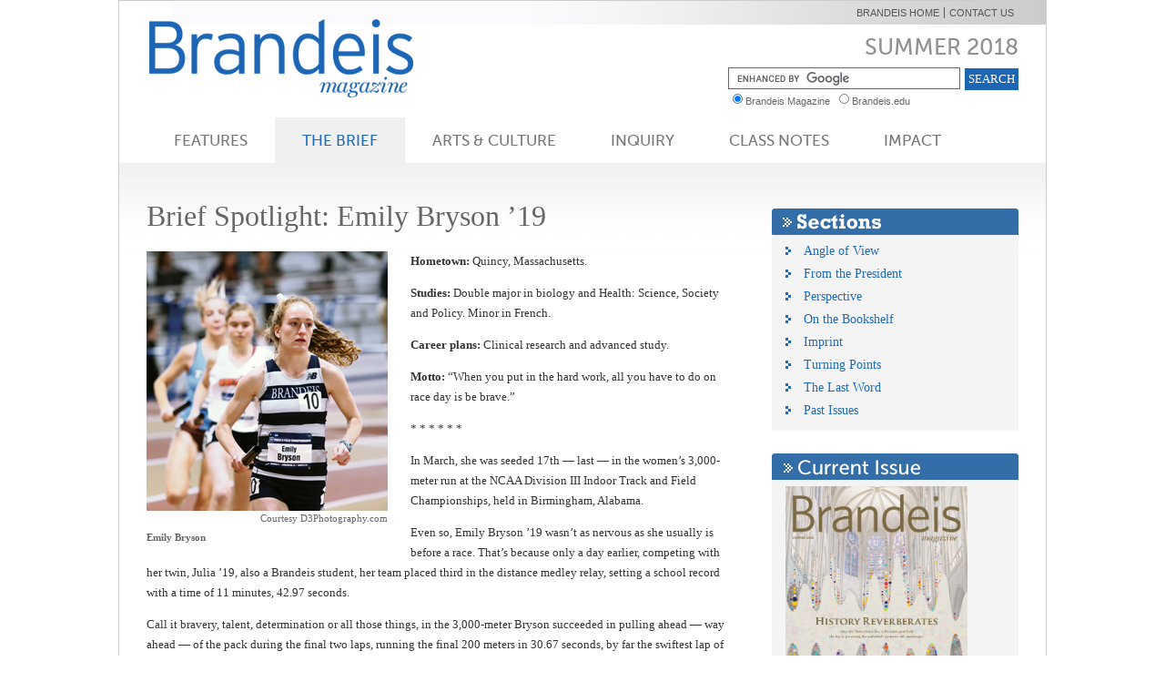

--- FILE ---
content_type: text/html; charset=UTF-8
request_url: https://www.brandeis.edu/magazine/2018/summer/the-brief/bryson.html
body_size: 10622
content:
<!DOCTYPE html PUBLIC "-//W3C//DTD XHTML 1.0 Transitional//EN" "http://www.w3.org/TR/xhtml1/DTD/xhtml1-transitional.dtd">
<html xmlns="http://www.w3.org/1999/xhtml" lang="en">
    <head>
        <meta content="text/html;charset=utf-8" http-equiv="content-type" />
        <meta content="width=1020" name="viewport" />
        <title>Brief Spotlight: Emily Bryson ’19 | Brandeis Magazine</title>
        
        
        <meta content="website" property="og:type" /><meta content="Brandeis Magazine" property="og:site_name" /><meta content="Brief Spotlight: Emily Bryson ’19 | Brandeis Magazine" property="og:title" /><meta content="https://www.brandeis.edu/magazine/2018/summer/the-brief/bryson.html" property="og:url" /><meta content="Hometown: Quincy, Massachusetts." property="og:description" /><meta content="https://www.brandeis.edu/magazine/2018/summer/images/03WebBrief/SpotlightRunner265.jpg" property="og:image" />
        <link href="../../../design-files/css/styles.css" rel="stylesheet" type="text/css" />
        <link href="../../../design-files/ceebox/css/ceebox.css" rel="stylesheet" type="text/css" />
        <link href="../../../design-files/css/print.css" media="print" rel="stylesheet" type="text/css" />
		<script src="https://ajax.googleapis.com/ajax/libs/jquery/1.7.1/jquery.min.js" ></script>
        <script language="javascript" src="../../../design-files/js/jquery.cycle.all.min.js" type="text/javascript" ></script>
        <script language="javascript" src="../../../design-files/js/hashchange.js" type="text/javascript" ></script>
        <script language="javascript" src="../../../design-files/js/pager.js" type="text/javascript" ></script>
        <script language="javascript" src="../../../design-files/js/scripts.js" type="text/javascript" ></script>
        <script language="javascript" src="../../../design-files/ceebox/js/jquery.ceebox-min.js" type="text/javascript" ></script>
        <script language="javascript" src="../../../design-files/ceebox/js/jquery.swfobject.js" type="text/javascript" ></script>
        <script language="javascript" src="../../../design-files/js/ceebox-setup.js" type="text/javascript" ></script>
        
        <script>
  (function(i,s,o,g,r,a,m){i['GoogleAnalyticsObject']=r;i[r]=i[r]||function(){
  (i[r].q=i[r].q||[]).push(arguments)},i[r].l=1*new Date();a=s.createElement(o),
  m=s.getElementsByTagName(o)[0];a.async=1;a.src=g;m.parentNode.insertBefore(a,m)
  })(window,document,'script','//www.google-analytics.com/analytics.js','ga');

  ga('create', 'UA-19307853-1', 'auto', {'legacyCookieDomain': '.brandeis.edu'});
  ga('require', 'linkid', 'linkid.js'); 
  ga('send', 'pageview');

</script>

    </head>
    <body>

    
        <div id="wrapper">
            <a class="skip" href="#content">Skip to content</a>
            <div id="header">
                <div id="topLinks">
                    <ul>
<li><a href="https://www.brandeis.edu">Brandeis Home</a></li>
<li><a href="../../../contact.html">Contact Us</a></li>
</ul>
                </div>
                <h1><a href="../../../index.html">Brandeis Magazine</a></h1>
                <div id="rightHeader">
                    <div id="issueDate">
                        summer&#160;2018
                    </div>
                    <div id="googleSearch">
                        <form action="../search/index.html" id="cse-search-box"><input name="cx" type="hidden" value="014453177315759626914:x79taswc0q8" /><input name="cof" type="hidden" value="FORID:11" /><input id="q" name="q" onfocus="this.value = ''" size="30" title="search" type="text" /><input class="submit" type="submit" value="search" /><fieldset><legend class="sro">Search Options:</legend><input checked="checked" class="circle" id="thisSite" name="hq" type="radio" value="site:www.brandeis.edu/magazine" /><label for="thisSite">Brandeis Magazine</label><input class="circle" id="brandeis" name="hq" type="radio" /><label for="brandeis">Brandeis.edu&#160;&#160;&#160;</label></fieldset></form><script src="https://www.google.com/coop/cse/brand?form=cse-search-box&amp;lang=en" type="text/javascript" ></script>
                    </div>
                </div>
            </div>
            <div id="mainNav">
                <ul><li><a href="../featured-stories/index.html">Features</a></li><li class="active"><a href="index.html">The Brief</a></li><li><a href="../arts-and-culture/index.html">Arts &amp; Culture</a></li><li><a href="../inquiry/index.html">Inquiry</a></li><li><a href="../class-notes/index.html">Class Notes</a></li><li><a href="../impact.html">Impact</a></li></ul>
            </div>
            <div id="contentWrapper">
                <div id="content">
                    
                    <div id="primary">
                        
                        <div id="story"><h3 class="title">Brief Spotlight: Emily Bryson ’19</h3><div class="storyPages"><div class="storyPage"><div class="captionedImage vertical"><img alt="Emily Bryson" src="../images/03WebBrief/SpotlightRunner265.jpg" /><h6 class="credit">Courtesy D3Photography.com</h6><h6 class="caption">Emily Bryson</h6></div><div class="wysiwyg"><p><strong>Hometown:</strong> Quincy, Massachusetts.</p>
<p><strong>Studies:</strong> Double major in biology and Health: Science, Society and Policy.&#160;Minor in French.</p>
<p><strong>Career plans:</strong> Clinical research and advanced study.</p>
<p><strong>Motto:</strong> &#8220;When you put in the hard work, all you have to do on race day is be brave.&#8221;</p>
<p>* * * * * *</p>
<p>In March, she was seeded 17th &#8212; last &#8212; in the women&#8217;s 3,000-meter run at the NCAA Division III Indoor Track and Field Championships, held in Birmingham, Alabama.</p>
<p>Even so, Emily Bryson &#8217;19 wasn&#8217;t as nervous as she usually is before a race. That&#8217;s because only a day earlier, competing with her twin, Julia &#8217;19, also a Brandeis student, her team placed third in the distance medley relay, setting a school record with a time of 11 minutes, 42.97 seconds.</p>
<p>Call it bravery, talent, determination or all those things, in the 3,000-meter Bryson succeeded in pulling ahead &#8212; way ahead &#8212; of the pack during the final two laps, running the final 200 meters in 30.67 seconds, by far the swiftest lap of the race.</p>
<p>When she crossed the finish line at 9:33.99 &#8212; a full five seconds ahead of the second-place finisher &#8212; Bryson was Brandeis&#8217; first national champion since 1999 in the NCAA Division III 3,000-meter. Hers was the ninth-fastest time in Division III history.</p>
<p>Bryson was inundated with congratulatory text messages and feted with a university-wide bash back at Brandeis. &#8220;It was surreal seeing how many people cared about me and were invested in my race,&#8221; she says.</p>
<p>She and her twin sister started running at age 5 alongside their father, until they were routinely leaving him in the dust. &#8220;He watched us get faster and faster, but he stayed the same,&#8221; she says.</p>
<p>Bryson says her talent has been fueled by running 50-60 miles every week, having teammates who cheer her on and exceptional coaching.</p>
<p>&#8220;Running requires such mental fortitude. It&#8217;s a skill that&#8217;s hard to develop and something I&#8217;m constantly working on,&#8221; says the five-time All-American.</p>
<p>Bryson touts the sport&#8217;s beneficial effects on other aspects of her life. &#8220;Pushing myself to be a better athlete has helped me become a better student,&#8221; she says. &#8220;I apply the determination I&#8217;ve developed in running to other aspects of my life.</p>
<p>&#8220;I want to run for the rest of my life. That&#8217;s the plan.&#8221;</p></div></div></div><div class="addthis_toolbox"><div class="vertical"><a class="addthis_button_print"><img role="presentation" src="../../../design-files/images/article_print_icon.png" />print
							
							</a><a class="addthis_button_email"><img role="presentation" src="../../../design-files/images/article_email_icon.png" />email
							
							</a><a class="addthis_button_compact"><img role="presentation" src="../../../design-files/images/article_share_icon.png" />share
							
							</a></div></div></div>
                        
                    </div>
                    <div id="sidebar">
                        <div class="sidebarBlock" id="sectionBox">
                            <h4 class="heading">Sections</h4><div class="body"><ul><li><a href="../angle-of-view.html">Angle of View</a></li><li><a href="../from-the-prez.html">From the President</a></li><li><a href="../perspective.html">Perspective</a></li><li><a href="../bookshelf.html">On the Bookshelf</a></li><li><a href="../imprint.html">Imprint</a></li><li><a href="../turning-points.html">Turning Points</a></li><li><a href="../last-word.html">The Last Word</a></li><li><a href="https://www.brandeis.edu/magazine/pastissues.html">Past Issues</a></li></ul></div>
                        </div>
                        <div class="sidebarBlock" id="currentIssueBox"><h4 class="heading">Current Issue</h4><div class="body"><a class="coverImageLink" href="https://www.brandeis.edu/magazine/"><img alt="Cover of the current issue of Brandeis Magazine" src="https://www.brandeis.edu/magazine/cover-images/current-issue.jpg" /></a></div></div>
                    </div>
                </div>
            </div>
            <div id="footer">
                <div id="address">
                    <ul>
<li>Brandeis Magazine</li>
<li>Office of Communications, MS 136</li>
<li>415 South Street</li>
<li>Waltham, MA 02453</li>
<li>781-736-4204</li>
<li><a href="mailto:magazine@brandeis.edu">magazine@brandeis.edu</a></li>
</ul>
                </div>
                <div id="footerRight">
                    <div id="footerNav">
                        <ul><li><a href="../featured-stories/index.html">Features</a></li><li class="active"><a href="index.html">The Brief</a></li><li><a href="../arts-and-culture/index.html">Arts &amp; Culture</a></li><li><a href="../inquiry/index.html">Inquiry</a></li><li><a href="../class-notes/index.html">Class Notes</a></li><li><a href="../impact.html">Impact</a></li></ul>
                    </div>
                    <div id="copyright">
                        Copyright &#169; 2026 Brandeis Magazine. All rights reserved.
                    </div>
                    <div id="footerLogo"><a href="../../../index.html">Brandeis Magazine</a></div>
                </div>
            </div>
            <script src="https://s7.addthis.com/js/250/addthis_widget.js#username=brandeis" type="text/javascript" ></script>
        </div>
    
    </body>
</html>

--- FILE ---
content_type: text/css
request_url: https://www.brandeis.edu/magazine/design-files/css/styles.css
body_size: 19585
content:
@import url(wysiwyg.css);
/* Reset, Base Rules */
html, body, div, ul, ol, li, form, fieldset, legend, label {margin: 0;padding: 0; }
h1, h2, h3, h4, h5, h6, th, td, caption { font-weight:normal; }
ul,li {list-style-type: none;}
a, a b {text-decoration: none;}
a:hover , a:focus {border-bottom:1px dotted;outline:none;}
a.imageLink:hover {border:none;}
img { border: 0; }

/*Do not remove the following comment - TOS for use*/
 /* A font by Jos Buivenga (exljbris) -> www.exljbris.com */
@font-face {
  font-family: 'museo sans 500';
  src: url('../fonts/museosans/museosans_500-webfont.eot');
  src: local('☺'),
         url('../fonts/museosans/museosans_500-webfont.svg') format('svg'),
         url('../fonts/museosans/museosans_500-webfont.woff') format('woff'),
         url('system-asset]/design-files/fonts/museosans/museosans_500-webfont.ttf[/system-asset]') format('truetype');
}

body {font-family: georgia, serif;font-size:13px;color:#666;background-color:#FFF;}
body :focus {
  outline: 2px solid #011941;
  outline-offset:-2px;
}
a:active:focus, a:hover {
    outline:none;
}

/* Structure */
#wrapper {width:1018px;border:1px solid #ccc; margin:0 auto;}


/*header*/
#header {position:relative;height:128px; width:100%;}

#header h1 {margin:0;position:absolute;left:30px;top:15px;z-index:2;background: url(../images/brandeis_logo.png) no-repeat;}
#header h1 a {border:none;text-indent:-9999px;display:block;width:362px;height:95px; overflow:hidden;}

/*top links*/
#topLinks {position:absolute;top:0;right:0;z-index:1;width:961px;height:26px;background:url(../images/img_global_bg.png) no-repeat;}
#topLinks ul {float:right;margin:7px 30px 7px 0;font-family:arial, sans-serif;font-size:11px;text-transform:uppercase;}
#topLinks li {float:left;}
#topLinks li a:first-child{padding-right:5px;}
#topLinks li + li a {border-left:1px solid #565656;padding-left:5px;}
#topLinks li, #topLinks a {color:#565656;}

/*issue date and google box*/
#rightHeader {float:right;margin:35px 30px 5px 0;}

/*issue date*/
#issueDate {float:right;font-family:"museo sans 500", sans-serif;font-size:25px;color:#919191;text-transform:uppercase;}

/*google search box*/
#googleSearch  {clear:both;float:right;font-size:11px;color:#666;margin-top:7px;font-family:arial, sans-serif;}
#googleSearch #brandeis {margin-left:10px}
#googleSearch #q {border:1px solid #666;height:20px;}
#googleSearch .circle {width:11px}
#googleSearch .submit {outline-offset: 1px; margin-left:5px; border: medium none; background-color: #1c66b5; color: white; text-transform: uppercase; font-family: georgia; padding: 4px;}
#googleSearch fieldset {
    border:none;
}
#googleSearch fieldset legend {
    margin-top:3px;
}

.sro {
  position:absolute;
  left:-9999px;
  top:auto;
  width:1px;
  height:1px;
  overflow:hidden;
}

/*main navigation*/
#mainNav {font-family:"museo sans 500", sans-serif; font-size:17px; margin:0 30px;overflow:hidden; text-transform:uppercase;width:960px;}
#mainNav li {float:left;padding:15px 30px;}
#mainNav a {color:#767676;white-space:nowrap;}
#mainNav li:hover, #mainNav li.active {background-color:#f0f0f0;}
#mainNav a:hover, #mainNav li.active a {color:#1f6bb7;}

.skip {
  display: inline-block;
  padding: 16px 30px;
  border: 0.0625rem solid;
  color: #fff;
  font-family: "museo sans 500", sans-serif;
  font-size: 12px;
  font-weight: bold;
  line-height: 1.1667;
  text-transform: uppercase;
  background-color: #1f6bb7;
  position: fixed;
  top: auto;
  left: -9999px;
  text-align: center;
  z-index:100;
  width:1px;
  height:1px;
  overflow:hidden;
}
.skip:focus {
  left:50%;
  -webkit-transform: translateX(-50%);
  -ms-transform: translateX(-50%);
  transform: translateX(-50%);
  outline-offset: -2px;
  width:auto;
  height:auto;
}
#contentWrapper {overflow:hidden;background:url(../images/img_content_bg.png) repeat-x;}

#content {margin:0 30px;padding-top:40px;}
#content a, #content a b {color:#1f6bb7}


/*cover story*/
#coverStory {background-color:#e3e3e3;color: #656565; overflow:hidden;margin-bottom:20px;}
#coverStory .captionedImage {float:left;}
#coverStory .captionedImage a {border:none;}
#coverStory img {height:362px;}
#coverStory.imageNoTitle img {width:600px;}
#coverStory.imageWithTitle img {width:717px}
#coverStory .sectionHeader {font-size:17px;line-height:22px;font-style:italic;margin:2px 0 0 0;}
#coverStory .sectionHeader + .title {margin-top:4px;}
#coverStory .textBox {position:relative;float:left;padding:10px 20px;height:342px;}
#coverStory.imageNoTitle .textBox {width:318px;}
#coverStory.imageWithTitle .textBox {width:201px;}
#coverStory .title {font-size:24px;margin:0;}
#coverStory .byline {font-family:arial, sans-serif;font-size:11px;text-transform:uppercase;margin:7px 0 10px 0;}
#coverStory .summary {line-height:22px;margin:0 0 7px 0; font-size:14px;}
#coverStory .more, #coverStory .sidebarStory a {text-transform:capitalize;}
#coverStory .more, #coverStory .sidebarStory a .lastWord {padding-right:10px;background:url(../images/btn_blue_arrow.png) no-repeat right center; }
#coverStory .more {font-size:12px;line-height:16px; color:#1c66b5;}
#coverStory .sidebarStory a {font-size:13px}
#coverStory .sidebarStory {margin:55px 0 0 0;}
#coverStory .sidebarStory .heading {font-family:arial, sans-serif; font-size:12px;text-transform:capitalize;margin:0 0 3px 0;}
#coverStory .sectionHeader + .summary {margin-top:5px}
#coverStory .coverIllustrator {position:absolute;left:20px;bottom:5px;margin:0;font-family:arial, sans-serif; font-size:11px; line-height:16px;}

/*primary content area*/
#primary {float:left;width:657px;padding-right:30px;}


/*department and features index*/
#index .pageHeader, #blog .pageHeader, #classNotes .pageHeader, #utility .pageHeader, #story .pageHeader {font-family:"museo sans 500", sans-serif; font-size:30px;line-height:30px;padding-bottom:5px;margin:0 0 20px 0;color:#919191;background:url(../images/img_dotted_hdiv.png) no-repeat left bottom;}
#index .indexItem {overflow:hidden;margin:0;}
#index .captionedImage {float:left;margin-right:20px;}
#index .captionedImage a {border:none;}
#index .textBox {float:left;margin:0;}
#index img {padding:4px;background-color:#e1e1e1;border:1px solid #cacacd;}
#index .title {margin:0;}
#index .byline {font-family:arial, sans-serif;text-transform:uppercase;}
#index .summary {line-height:20px;}
#index .title a:hover {color:#0a4989;}
.indexItem .byline {font-size:11px; color:#767676;}
.indexItem .summary {font-size:14px}

#index.features img {height:115px; width:210px;}
#index.features .title {font-size:22px;}
#index.features .byline {margin:5px 0 0 0;}
#index.features .indexItem + .indexItem {margin-top:30px}
#index.features .textBox{width:415px;}

#index.department img {height:85px; width:155px;}
#index.department .title {margin:0;font-size:20px;}
#index.department .byline {margin:4px 0 0 0;}
#index.department .summary {margin-top:6px}
#index.department .title + .summary {margin-top:5px}
#index.department .indexItem + .indexItem {margin-top:10px}
#index.department .textBox{width:655px;}
#index.department .captionedImage + .textBox {width:470px}

#blog {margin-right:10px}
#blog .blogItem:first-child {margin-top:40px;}
#blog .blogItem {overflow:hidden;margin: 0 0 40px 0; }
#blog .blogItem + .blogItem {margin-top:30px}
#blog .slideshow {font-size:11px;height:20px;text-align:right;}
#blog .slideshow.left {width:210px;}
#blog .slideshow.right {width:647px;}
#blog .slideshow a:first-child {padding-left:20px;background:url(../images/article_camera_icon.png) no-repeat left center;}
#blog .captionedImage {width:210px;margin-bottom:20px;}
#blog .captionedImage.left {float:left;margin-right:20px;}
#blog .captionedImage.right {float:right;margin-left:20px;}
#blog .captionedImage img {height:210px; width:210px;}
#blog .captionedImage .caption {font-size:11px;line-height:16px;font-weight:bold;color:#666;margin:5px 0 0 0;}
#blog .textBox {width:645px; margin:0;}
#blog .title {margin:0 0 0 0;font-size:15px;line-height:22px;font-weight:bold;color:#333;}

.bookList .book {
    display:flex;
    margin:15px 0;
}
.bookList .bookTitle {
    font-weight:bold;
}
.bookList .bookImage {
    margin-right:15px;
}
.bookList .bookSummary {
    padding-top:10px;
}
#classNotes .heading {font-size:20px; color:#fff;padding:8px 30px;background:#6997d6 url(../images/header_white_arrow.png) no-repeat 10px center;margin:15px 0 0 0;}
#classNotes ul li {font-size:17px; line-height:30px;}
#classNotes .featuredObits li, .inMemoriam .otherObits > li:first-child, .alumniNews li {background:url(../images/img_sm_blue_arrow.png) no-repeat left center;}
#classNotes .featuredAlumni .body{margin:15px 0 0 0;}
#classNotes .featuredAlumni .indexItem {overflow:hidden;margin: 0; }
#classNotes .featuredAlumni .indexItem + .indexItem {margin-top:25px}
#classNotes .featuredAlumni .captionedImage {float:left;margin-right:25px;}
#classNotes .featuredAlumni .captionedImage a {border:none;}
#classNotes .featuredAlumni .captionedImage img {width:115px; height:124px;padding:0;border:5px solid #e1e1e2;}
#classNotes .featuredAlumni .textBox {float:left;width:615px; margin:0;}
#classNotes .featuredAlumni .captionedImage + .textBox {width:465px}
#classNotes .featuredAlumni .title {margin:0;font-size:17px;line-height:20px;}
#classNotes .featuredAlumni .summary {margin:5px 0 0 0;line-height:20px;color:#666;}
#classNotes .inMemoriam .heading, #classNotes .alumniNews .heading {margin-bottom:10px}
#classNotes .featuredObits > li, #classNotes .alumniNews li {padding-left:15px;}
#classNotes .otherObits {position:relative;padding:0 0 70px 0;}
#classNotes .otherObits  li {float:left;}
#classNotes .otherObits li a {border-left:1px solid #666;}
#classNotes .otherObits > li {padding-right:10px;}
#classNotes .otherObits > li:first-child {padding-left:15px}
#classNotes .otherObits li:first-child > a {border-left:none;padding:0}
#classNotes .otherObits > li a {padding-left:10px;}
#classNotes .otherObits > li.dropdown > a {cursor:default}
#classNotes .otherObits > li.dropdown > a:hover {border-bottom:none;}
#classNotes .otherObits li ul {position:absolute;top:30px;left:-9999px;padding-left:15px; overflow:hidden;}
#classNotes .otherObits li.open ul {position:absolute;left:0}
#classNotes .otherObits ul li {padding-right:5px;}
#classNotes .otherObits ul li a {font-family:arial, sans-serif; font-weight:bold; font-size:12px;padding-left:5px;}
#classNotes .alumniNews .heading {margin-top:0}

#classYear .pageheader {font-size:32px;font-style:italic; margin-top:0;}
#classYear .correspondent {font-family:arial, sans-serif;font-size:11px;line-height:17px;clear:both;float:left;margin:0 50px 25px 0;border-bottom:7px solid #1f6bb7;border-top:7px solid #1f6bb7;padding:15px 20px 10px 0;}
#classYear .correspondent * {margin:0}
#classYear .heading {font-size:18px;font-style:italic;margin-bottom:5px}
#classYear .submitNote {clear:both;background:url(../images/btn_submit_class_note.png) no-repeat left center;text-indent:-9999px;display:block;height:21px;width:157px;margin-top:60px;}

#story {margin-right:10px}
#story .title {font-size:32px;margin:0}
#story .title + .dek {margin:5px 0 0 0;}
#story .dek {font-size:18px;font-style:italic;margin:0;line-height:23px;}
#story .storyPage {margin-top:20px}
#story .slideshow {font-size:11px;height:20px;text-align:right;}
#story .slideshow.full-width {width:647px}
#story .slideshow.vertical {width:265px}
#story .slideshow a:first-child {padding-left:20px;background:url(../images/article_camera_icon.png) no-repeat left center;}
#story .captionedImage {margin:0}
#story .captionedImage.full-width {margin-bottom:20px;}
#story .captionedImage.full-width img {width:647px;}
#story .captionedImage.full-width img + .caption {margin-top:15px;}
#story .captionedImage.vertical {float:left;width:265px;margin:0 25px 20px 0;}
#story .captionedImage.vertical img {width:265px;}
#story .caption, #story .subcaption, #story .credit  {font-size:11px;margin:0 0 5px 0;}
#story .storyPages {margin-bottom:40px}
#story .credit {text-align:right;margin:2px 0 0 0;}
#story .storyPage .caption {clear:both;font-weight:bold;margin:7px 0 0 0;line-height:16px;}
#story .storyPage .subcaption {clear:both;font-style:italic;margin-top:8px;}
#story .storyPage .byline {font-family:arial, sans-serif;font-size:12px;line-height:15px;height:15px;color:#767676;text-transform:uppercase;margin:0 0 12px 0;}
#story .storyPage .wysiwyg p:first-child {margin-top:0}

.wysiwyg {color:#333;line-height:22px;}
.wysiwyg .caption {color:#666;font-size:11px;line-height:16px;font-weight:bold;}
.wysiwyg h1, .wysiwyg h2, .wysiwyg h3, .wysiwyg h4, .wysiwyg h5, .wysiwyg h6, .wysiwyg th {font-weight:bold;}
.wysiwyg ul, .wysiwyg ol, .wysiwyg form {margin-bottom:16px;}
.wysiwyg li {margin-left:16px;}
.wysiwyg ul li {list-style-type:disc; }
.wysiwyg ol li {list-style-type:decimal;}

.wysiwyg .issues {
    display:flex;
    flex-wrap:wrap
}
.wysiwyg .issues li {
    list-style-type:none;
    margin-left:0;
    width:50%;
    line-height:42px;
    display:block;
}

.addthis_toolbox {overflow:hidden;float:left;font-family:arial, sans-serif;font-size:11px;text-transform:uppercase;}
.addthis_toolbox a {float:left;margin-right:10px;padding:7px 0;cursor:pointer;}
.addthis_toolbox a img {padding-right:10px;vertical-align:middle;}

#pager-wrap {float:right;overflow:hidden;}
#pager-wrap a {font-family:arial, sans-serif;font-weight:bold;font-size:12px;color:#1c66b5;display:block;line-height:13px;margin-left:13px;padding:7px;}
#pager-wrap .prev-button, #pager-wrap .next-button {float:left;text-transform:uppercase;}
#pager-wrap .prev-button a {background:url(../images/btn_prev_arrow.png) no-repeat left center;padding-left:10px;}
#pager-wrap .next-button a {background:url(../images/btn_next_arrow.png) no-repeat right center;padding-right:10px;}
#pager-wrap #nav {float:left;}
#pager-wrap #nav a {float:left;}
#pager-wrap #nav a.activeSlide {background-color:#1c66b5;color:white;}

/*sidebar*/
#sidebar {float:right; width:271px;}

#sidebar .sidebarBlock {background-color:#f4f4f4;font-size:14px;line-height:25px;margin-top:10px;}
#sidebar .sidebarBlock .heading{text-indent:-9999px;}
#sidebar .sidebarBlock + .sidebarBlock {margin-top:25px}

#sectionBox .heading {background:url(../images/head_sections.png) no-repeat;width:271px; height:29px;margin:0;}
#sectionBox .body {padding:5px 15px 10px 15px;}
#sectionBox li {background:url(../images/img_sm_blue_arrow.png) no-repeat left center;}
#sectionBox li a {margin-left:20px}
#sectionBox li.active a {border-bottom: 1px dotted;}

#currentIssueBox .heading {padding:0;background:url(../images/head_current_issue.png) no-repeat;width:271px; height:29px;margin-bottom:2px;}
#currentIssueBox .body {padding:5px 15px 10px 15px;}
#currentIssueBox .issueDate {text-transform:capitalize;font-family:"museo sans 500", sans-serif;font-size:13px;line-height:15px;margin:8px 0 9px;}
#currentIssueBox .featuresHeading {font-family:"museo sans 500", sans-serif;font-size:15px;font-weight:bold;line-height:17px;margin:10px 0 5px 0;}
#currentIssueBox .coverImageLink {border:none}
#currentIssueBox img {width:200px;height:253px;}
#currentIssueBox ul {font-size:13px;line-height:17px;padding-bottom:10px;}
#currentIssueBox li + li {margin-top:10px}

#classYearBox .heading {padding:0;background:url(../images/head_find_your_class.png) no-repeat;height:32px; margin:0;background-color:#f4f4f4;}
#classYearBox li.decade, #classYearBox .heading {padding-bottom:5px}
#classYearBox li.decade.expanded {padding-bottom:0}
#classYearBox li.decade > a {border:none;display:block;text-indent:-9999px;width:271px;height:31px;overflow:hidden;}
#classYearBox li.decade > a:focus {outline-offset:1px};
#classYearBox li.decade ul {text-indent:0;}
#classYearBox li.decade ul ul{float:left;margin:0;font-family:arial, sans-serif;font-size:13px;line-height:20px;color:#336e88;font-weight:bold;}
#classYearBox li.decade ul li {margin-right:25px;}
#classYearBox .decade > ul {height:70px;background-color:#d9d9d9;padding:10px 20px 20px 10px;}
#classYearBox .decade .classYear {color:#154D89;}
#classYearBox .decade.d1950 {background:url(../images/head_1950_off.png) no-repeat;}
#classYearBox .decade.d1960 {background:url(../images/head_1960_off.png) no-repeat;}
#classYearBox .decade.d1970 {background:url(../images/head_1970_off.png) no-repeat;}
#classYearBox .decade.d1980 {background:url(../images/head_1980_off.png) no-repeat;}
#classYearBox .decade.d1990 {background:url(../images/head_1990_off.png) no-repeat;}
#classYearBox .decade.d2000 {background:url(../images/head_2000_off.png) no-repeat;}
#classYearBox .decade.d2010 {background:url(../images/head_2010_off.png) no-repeat;}
#classYearBox .decade.d2020 {background:url(../images/head_2020_off.png) no-repeat;}
#classYearBox .decade.grd  {background:url(../images/head_grd_off.png) no-repeat;}
#classYearBox .decade.GRD  {background:url(../images/head_grd_off.png) no-repeat;}
#classYearBox .decade.d1950.expanded {background:url(../images/head_1950_on.png) no-repeat;}
#classYearBox .decade.d1960.expanded {background:url(../images/head_1960_on.png) no-repeat;}
#classYearBox .decade.d1970.expanded {background:url(../images/head_1970_on.png) no-repeat;}
#classYearBox .decade.d1980.expanded {background:url(../images/head_1980_on.png) no-repeat;}
#classYearBox .decade.d1990.expanded {background:url(../images/head_1990_on.png) no-repeat;}
#classYearBox .decade.d2000.expanded {background:url(../images/head_2000_on.png) no-repeat;}
#classYearBox .decade.d2010.expanded {background:url(../images/head_2010_on.png) no-repeat;}
#classYearBox .decade.d2020.expanded {background:url(../images/head_2020_on.png) no-repeat;}
#classYearBox .decade.grd.expanded {background:url(../images/head_grd_on.png) no-repeat;}
#classYearBox .decade.GRD.expanded {background:url(../images/head_grd_on.png) no-repeat;}

a#webExtra {display:block; height:212px; width:152px; margin:80px auto 0; text-align:center; background:url(../images/webExtra.png) no-repeat; padding:80px 20px 0; font-family:verdana; font-size:20px; color:white !important; }

/* footer */
#footer {background-color:#bfbfbf;color: #4e4e4e; border-top:1px solid #9d9da0;margin-top:75px;font-family:arial, sans-serif; font-size:13px; line-height:17px;overflow:hidden;padding:25px 30px 15px;}
#footer a {
    color: #154D89;
}
#footerRight {float:right;overflow:hidden;}
#footerNav {float:right;overflow:hidden;}
#footerNav li {float:left;}
#footerNav li + li a {border-left:1px solid  #1c66b5;padding-left:10px}
#footerNav a:first-child {padding-right:10px;}
#footerLogo {clear:both;float:right;margin-top:15px;background:url(../images/img_footer_logo.png) no-repeat;}
#footerLogo a {border:none;text-indent:-9999px;display:block;width:363px;height:95px;}
#footer #copyright {font-style:italic;margin-top:5px;clear:both;float:right;}
#footer #address {float:left;line-height:19px;}

.gs-title b {text-decoration:none !important; border:0 !important}

--- FILE ---
content_type: text/css
request_url: https://www.brandeis.edu/magazine/design-files/css/wysiwyg.css
body_size: 549
content:
/*editor styles*/
 .imageLink {
	 border:none;
}
 .redfont {
	 color: #cc0000;
}
 .table-325 {
	width:325px;
}
 .table-400 {
	width:400px;
}
 .table-650 {
	width:650px;
}
 .caption {
	 color:#666;
	 font-size:11px;
	 line-height:16px;
	 font-weight:bold;
}


--- FILE ---
content_type: text/css
request_url: https://www.brandeis.edu/magazine/design-files/css/print.css
body_size: 1546
content:
body {
font-size:17px;
color:#000 !important;
}

#topLinks, #googleSearch, #mainNav, #sidebar, #footer, .addthis_toolbox, #pager-wrap {display:none}

body, #header, #rightHeader, #issueDate, #contentWrapper, #content, #primary, #story .storyPages, #story .storyPage {
  float: none !important;
  width: auto !important;
  margin: 0 !important;
  padding: 0 !important;
  height:auto !important;
  overflow:visible !important;
  position:static !important;
  background:none !important;
}

#header h1, #issueDate {float:left;font-family:"museo sans 500", sans-serif; font-size:32px;color:#000;text-transform:capitalize;padding-bottom:25px;}
#header h1:after {content:'|';padding:0 30px;}


.title {clear:both}

#wrapper {border:none}

#story .caption, #blog .caption {font-size:12px}

#story .dek {font-size:19px}

#content {padding-top:0}

#primary {padding-right:0}

#story {margin-right:0}

#story .storyPage {display:block !important}

#story .storyPage .byline {display:none}

#story .storyPage:first-child {padding-top:20px !important}

#header h1 {background:none;position:static;}

#header h1 a {
text-indent:0;
text-decoration:none;
display:inline;
color:#000;
position:static;
clear:both;
height:auto;
width:auto;
}

--- FILE ---
content_type: application/javascript
request_url: https://www.brandeis.edu/magazine/design-files/js/ceebox-setup.js
body_size: 334
content:
$(document).ready(function(){ 
        $(".slideshow").ceebox();
});

--- FILE ---
content_type: application/javascript
request_url: https://www.brandeis.edu/magazine/design-files/js/pager.js
body_size: 1916
content:
$(window).load(function(){

  if($('.storyPage').size() > 1) {
  
	  $('.storyPages')
	    .after('<div id="pager-wrap"><div class="prev-button"><a href="#" class="prev" title="Previous">PREV</a></div><div id="nav"></div><div class="next-button"><a href="#" class="next" title="Next">NEXT</a></div></div>')
	    .cycle({
	        fx:     'scrollHorz',
	        speed:  'fast',
	        timeout: 0,
	        pager:  '#nav',
	        startingSlide: 0,
	        next: '.next',
	        prev: '.prev',
	        after: onAfter
	  });
	
	  $('#nav a:first').addClass('first');
	  $('#nav a:last').addClass('last');
	  
	          var $ht = $('.storyPage:first').height();
	          $('storyPages').css("height", $ht+5);
	
	   $('#pager-wrap a').click(function(){
	    $(this).blur();
	    prevNextDisplay();
	   $(window).scrollTop(0);
	  });
	
	  prevNextDisplay();
	  
  }
});

function prevNextDisplay(){
    var firstItem = $('#nav .first').hasClass('activeSlide');
    var lastItem = $('#nav .last').hasClass('activeSlide');

    if (firstItem == true){
        $('#pager-wrap .prev').hide();
        $('#pager-wrap .next').show();
    } else if(lastItem == true){
        $('#pager-wrap .prev').show();
        $('#pager-wrap .next').hide();
    } else{
        $('#pager-wrap .prev').show();
        $('#pager-wrap .next').show();
    }

}

function onAfter(curr, next, opts, fwd){
        //get the height of the current slide
        var $ht = $(this).height();
        //set the container height to that of the current slide
          $(this).parent().css("height", $ht+5);
          }


--- FILE ---
content_type: application/javascript
request_url: https://www.brandeis.edu/magazine/design-files/js/scripts.js
body_size: 1330
content:
$(document).ready(function(){

  $('.ecContainer .results').hide();
  $('.ecContainer.current .actionItem').toggleClass('expanded').attr("aria-expanded", "true").parent('.ecContainer').toggleClass('expanded').children('.results').toggle();

  $('.ecContainer .actionItem').click(function(){
    $('.actionItem.expanded').not(this).toggleClass('expanded').attr("aria-expanded", "false").parent('.ecContainer').toggleClass('expanded').children('.results').toggle();
    $(this).toggleClass('expanded').parent('.ecContainer').toggleClass('expanded').children('.results').toggle();
    $(this).attr('aria-expanded', $(this).attr('aria-expanded') == 'false' ? 'true' : 'false');
    return false;
  });
  
  $(".otherObits .dropdown").on("mouseover focusin", function() {$(this).addClass("open");});
  $(".otherObits .dropdown").on("mouseout focusout", function() {$(this).removeClass("open");});
  
  $("a").click(function() {$(this).blur();});
  $(".wysiwyg .issues a").has("img").hover(function() {$(this).css("border", "none");});
  

});


